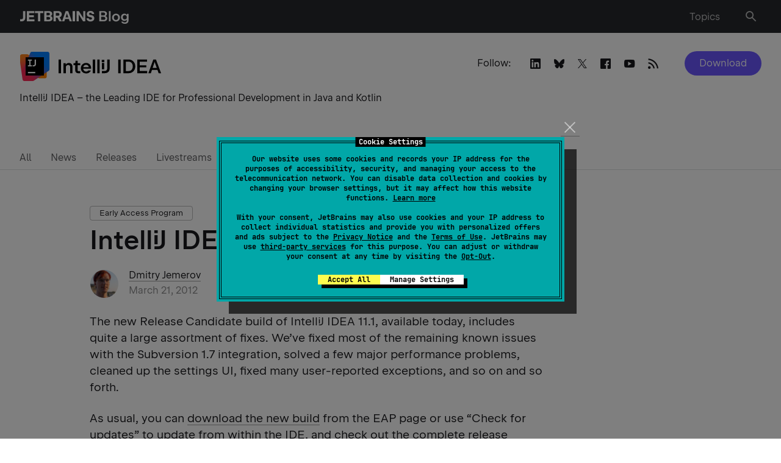

--- FILE ---
content_type: text/css
request_url: https://blog.jetbrains.com/wp-content/themes/jetbrains/assets/dist/fontjetbrainsmono.min.css?ver=2258
body_size: 447
content:
@font-face{font-family:'JetBrainsMono';src:url(./f7e17affb4f04bab563a3ba5acd946de.woff) format("woff"),url(./2d665ed189f42c2f57e2989890ef5269.woff2) format("woff2");font-weight:400;font-style:normal;font-display:swap}

/*# sourceMappingURL=fontjetbrainsmono.min.css.map*/